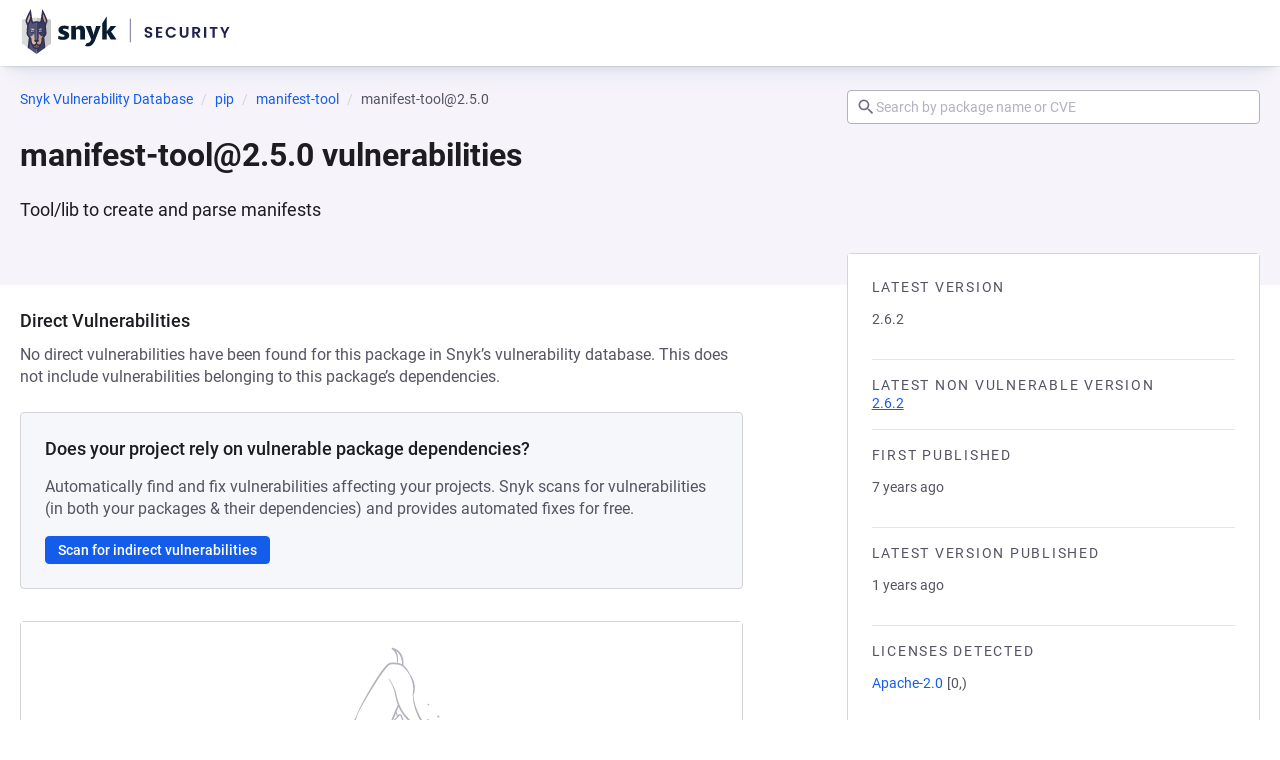

--- FILE ---
content_type: text/css; charset=utf-8
request_url: https://security.snyk.io/_nuxt/default.CxvBPkkW.css
body_size: 3210
content:
.site-footer[data-v-55b77ea5]{background-color:#120c68;color:#fff;min-height:140px;padding-bottom:140px;padding-top:32px;position:relative}.site-footer .site-footer__container[data-v-55b77ea5]{margin-bottom:32px}.site-footer .site-footer-bottom[data-v-55b77ea5]{align-items:center;display:flex;margin-top:48px}.site-footer .site-footer-bottom .subhead[data-v-55b77ea5]{color:#fff;font-size:13px;margin-left:32px}ul[data-v-55b77ea5]{list-style:none;padding:0}.nav__list li[data-v-55b77ea5]{margin:8px 0}.nav__list a[data-v-55b77ea5]{text-decoration:none}.nav__social[data-v-55b77ea5]{grid-column-end:5;grid-column-start:1;justify-self:center;text-align:center}.nav__social .nav__group__heading[data-v-55b77ea5]{color:#fff}.nav__social ul[data-v-55b77ea5]{margin-bottom:24px}.nav__social ul li[data-v-55b77ea5]{margin:8px 0}.nav__social .list-social[data-v-55b77ea5]{display:flex;justify-content:center}.nav__social .list-social .list-social__link[data-v-55b77ea5]{color:#fff;fill:#fff;margin-right:12px;opacity:.5}.nav__social .list-social .list-social__link[data-v-55b77ea5]:hover{opacity:1}.nav__social .list-social .list-social__link .npm-icon[data-v-55b77ea5]{height:24px;margin-top:3px}.nav__groups[data-v-55b77ea5]{display:grid;grid-template-columns:auto;grid-template-rows:repeat(3,auto);grid-row-gap:16px}.nav__group[data-v-55b77ea5]{grid-column-end:5;grid-column-start:1}.nav__group .nav__group__heading[data-v-55b77ea5]{color:#fff}.nav__list[data-v-55b77ea5]{margin:0 32px 0 0}.nav__list .nav__list__item__link[data-v-55b77ea5],.nav__list .nav__list__item__link[data-v-55b77ea5]:hover{color:#fff;font-size:13px}.footer-banner[data-v-55b77ea5]{display:inline-block;max-width:100%;width:210px}.waves-wrapper[data-v-55b77ea5]{background-image:url("data:image/svg+xml;charset=utf-8,%3Csvg xmlns='http://www.w3.org/2000/svg' width='1440' height='190' fill='none' preserveAspectRatio='none' viewBox='0 0 1440 190'%3E%3Cpath fill='%23D3D3D9' d='M1567 65.32v96.25C631.442 271.941 640.292 135.793-15.804 209.188V62.6C497.616-4.751 679.339 280.039 1567 65.32' opacity='.18' style='mix-blend-mode:multiply'/%3E%3Cpath fill='url(%23a)' d='M-30 19.633c843.586 406.597 956.261-117.817 1541.43-2.7v323.899C857.222 16.933 813.771 594.277-29.907 187.704z'/%3E%3Cpath fill='url(%23b)' d='M1511.43 101.873v238.959C844.548 17.463 813.771 594.277-29.907 187.705V74.01C843.715 447.585 926.26-13.22 1511.43 101.873' opacity='.28' style='mix-blend-mode:multiply'/%3E%3Cpath fill='url(%23c)' d='M1511.43 16.933v33.745C926.354-64.44 813.771 459.974-29.907 53.377V19.633c843.493 406.596 956.168-117.817 1541.337-2.7' opacity='.14' style='mix-blend-mode:multiply'/%3E%3Cdefs%3E%3ClinearGradient id='a' x1='1945.13' x2='3.115' y1='147.285' y2='147.285' gradientUnits='userSpaceOnUse'%3E%3Cstop stop-color='%23E555AC'/%3E%3Cstop offset='1' stop-color='%239043C6'/%3E%3C/linearGradient%3E%3ClinearGradient id='b' x1='1945.1' x2='3.205' y1='189.313' y2='189.312' gradientUnits='userSpaceOnUse'%3E%3Cstop stop-color='%23E555AC'/%3E%3Cstop offset='1' stop-color='%239043C6'/%3E%3C/linearGradient%3E%3ClinearGradient id='c' x1='1945.1' x2='3.205' y1='90.977' y2='90.976' gradientUnits='userSpaceOnUse'%3E%3Cstop stop-color='%23E555AC'/%3E%3Cstop offset='1' stop-color='%239043C6'/%3E%3C/linearGradient%3E%3C/defs%3E%3C/svg%3E");background-repeat:no-repeat;background-size:100% 100%;bottom:0;height:140px;left:0;overflow:hidden;pointer-events:none;position:absolute;right:0;width:100%;z-index:0}@media only screen and (min-width:420px){.nav__groups[data-v-55b77ea5]{grid-template-columns:repeat(4,1fr);grid-template-rows:auto auto}.nav__group[data-v-55b77ea5]{grid-column-end:unset;grid-column-start:unset}}@media only screen and (min-width:720px){.waves-wrapper[data-v-55b77ea5]{height:195px}.site-footer[data-v-55b77ea5]{padding-bottom:195px}.nav__groups[data-v-55b77ea5]{display:grid;grid-template-columns:repeat(5,1fr);grid-template-rows:auto;grid-row-gap:0}.nav__social[data-v-55b77ea5]{grid-column-end:unset;grid-column-start:unset;justify-self:unset;text-align:left}.nav__social .list-social[data-v-55b77ea5]{justify-content:start}}.site-footer-new[data-v-e6562c32]{background-color:#0d0a2e;color:#fff;overflow-x:hidden;overflow-y:hidden;position:relative}.site-footer-new .site-footer-new__container[data-v-e6562c32]{padding-bottom:48px;padding-top:240px;position:relative;z-index:2}.site-footer-new .site-footer-new-bottom[data-v-e6562c32]{align-items:center;display:flex;gap:32px;margin-top:48px;padding-top:32px}.site-footer-new .site-footer-new-bottom .copyright[data-v-e6562c32]{color:#acabb2;font-family:Roboto,sans-serif;font-size:14px;margin:0}.footer-hero[data-v-e6562c32]{bottom:0;left:0;overflow:visible;pointer-events:none;position:absolute;right:0;top:0}.hero-lines[data-v-e6562c32]{background-image:url("data:image/svg+xml;charset=utf-8,%3Csvg xmlns='http://www.w3.org/2000/svg' fill='none' viewBox='0 0 1544 319'%3E%3Cpath fill='url(%23a)' fill-rule='evenodd' d='M808.735 296.253a19.65 19.65 0 0 1-13.894 5.755h-119.18c-5.211 0-10.21-2.07-13.894-5.755l-86.415-86.413a36.16 36.16 0 0 0-25.573-10.594h-434.51v16.517h434.51c5.212 0 10.209 2.07 13.895 5.755l86.413 86.414a36.17 36.17 0 0 0 25.574 10.593h119.18a36.17 36.17 0 0 0 25.573-10.593l86.415-86.414a19.65 19.65 0 0 1 13.893-5.755h622.328v-16.517H920.722c-9.591 0-18.79 3.81-25.573 10.593zm-25.955-18.367c5.211 0 10.21-2.069 13.894-5.755l86.415-86.413a36.16 36.16 0 0 1 25.573-10.594h635.108v16.517H908.662a19.66 19.66 0 0 0-13.895 5.755l-86.413 86.415a36.17 36.17 0 0 1-25.574 10.592h-95.059a36.17 36.17 0 0 1-25.573-10.592l-86.414-86.415a19.65 19.65 0 0 0-13.895-5.755H138.323v-16.517h423.516a36.16 36.16 0 0 1 25.574 10.594l86.414 86.413a19.65 19.65 0 0 0 13.894 5.755zm1.836-29.876a19.65 19.65 0 0 1-13.894 5.755h-70.938a19.65 19.65 0 0 1-13.895-5.755l-86.414-86.414a36 36 0 0 0-2.569-2.334 36 36 0 0 0 2.569-2.335l86.414-86.413a19.65 19.65 0 0 1 13.895-5.755h70.938a19.65 19.65 0 0 1 13.894 5.755l86.414 86.413a36 36 0 0 0 2.569 2.334 36 36 0 0 0-2.569 2.335zm111.863-80.49a19.65 19.65 0 0 0-13.77 5.755l-86.414 86.414a36.16 36.16 0 0 1-25.573 10.593h-70.938a36.16 36.16 0 0 1-25.574-10.593l-86.414-86.414a19.65 19.65 0 0 0-13.77-5.754h-252.71v-.001H0v-16.517h573.901l.125.001a19.66 19.66 0 0 0 13.77-5.755l86.414-86.414a36.17 36.17 0 0 1 25.574-10.593h70.938c9.592 0 18.79 3.81 25.573 10.593l86.414 86.414a19.65 19.65 0 0 0 13.77 5.754h647.291v16.517l-408.52.001H896.604zM796.677 46.393a19.65 19.65 0 0 0-13.894-5.755h-95.059c-5.211 0-10.21 2.07-13.894 5.755l-86.415 86.414a36.17 36.17 0 0 1-25.573 10.593h-458.1v-16.517h458.1c5.212 0 10.209-2.07 13.895-5.755l86.413-86.414a36.17 36.17 0 0 1 25.574-10.593h95.059a36.17 36.17 0 0 1 25.574 10.593l86.413 86.414a19.65 19.65 0 0 0 13.895 5.755h224.825c5.15 0 10.09-2.018 13.77-5.622l84.48-82.875a36.17 36.17 0 0 1 25.32-10.349h286.87v16.517h-286.87c-5.14 0-10.09 2.019-13.75 5.623l-84.49 82.875a36.16 36.16 0 0 1-25.33 10.348H908.665a36.17 36.17 0 0 1-25.574-10.593zm-1.837-29.876c5.212 0 10.209 2.07 13.894 5.755l86.414 86.414a36.17 36.17 0 0 0 25.573 10.593h202.959c9.6 0 18.79-3.811 25.58-10.593l82.43-82.436a19.67 19.67 0 0 1 13.9-5.756h297.88V3.978h-297.88c-9.6 0-18.79 3.81-25.58 10.592l-82.43 82.437a19.67 19.67 0 0 1-13.9 5.755H920.721a19.65 19.65 0 0 1-13.893-5.755l-86.415-86.414A36.16 36.16 0 0 0 794.84 0H675.66c-9.592 0-18.79 3.81-25.573 10.593l-86.414 86.414a19.65 19.65 0 0 1-13.894 5.755H121.033v16.517h428.746a36.17 36.17 0 0 0 25.573-10.593l86.414-86.414a19.65 19.65 0 0 1 13.894-5.755z' clip-rule='evenodd'/%3E%3Cdefs%3E%3ClinearGradient id='a' x1='1540' x2='116' y1='260' y2='260' gradientUnits='userSpaceOnUse'%3E%3Cstop stop-color='%23fff' stop-opacity='0'/%3E%3Cstop offset='.5' stop-color='%23fff' stop-opacity='.05'/%3E%3Cstop offset='1' stop-color='%23fff' stop-opacity='0'/%3E%3C/linearGradient%3E%3C/defs%3E%3C/svg%3E");background-repeat:no-repeat;background-size:var(--pattern-size,100% auto);height:482px;min-width:var(--pattern-min-width,1544px);position:absolute;z-index:2}.hero-lines--top[data-v-e6562c32]{--pattern-top-offset:-10%;--pattern-top-left:53%;--pattern-top-translate-x:-50%;--pattern-top-height:398px;background-position:top;height:var(--pattern-top-height);left:var(--pattern-top-left);top:var(--pattern-top-offset);transform:translate(var(--pattern-top-translate-x));width:100%}.hero-lines--bottom-left[data-v-e6562c32]{--pattern-bottom-offset:-150px;--pattern-bottom-left:-34%;--pattern-bottom-opacity:.8;--pattern-bottom-width:120%;background-position:0 100%;bottom:var(--pattern-bottom-offset);left:var(--pattern-bottom-left);opacity:var(--pattern-bottom-opacity);width:var(--pattern-bottom-width)}.gradient-overlay[data-v-e6562c32]{background:radial-gradient(50% 40% at 50% -5%,#e555acb3 0,#e555ac00),linear-gradient(90deg,#00004d,#041080);bottom:0;left:0;position:absolute;right:0;top:0;z-index:1}ul[data-v-e6562c32]{list-style:none;margin:0;padding:0}.nav__list li[data-v-e6562c32]{line-height:28px;margin:0}.nav__list[data-v-e6562c32] a,.nav__list a[data-v-e6562c32]{color:#fff!important;text-decoration:none}.nav__list[data-v-e6562c32] a:active,.nav__list[data-v-e6562c32] a:hover,.nav__list[data-v-e6562c32] a:visited,.nav__list a[data-v-e6562c32]:active,.nav__list a[data-v-e6562c32]:hover,.nav__list a[data-v-e6562c32]:visited{color:#fff!important}.nav__social[data-v-e6562c32]{grid-column:1/-1;text-align:center}@media only screen and (min-width:720px){.nav__social[data-v-e6562c32]{grid-column:auto;text-align:left}}.nav__social .nav__group__heading[data-v-e6562c32]{color:#ffffff80}.nav__social .list-social[data-v-e6562c32]{display:flex;gap:12px;justify-content:center;margin-bottom:24px}@media only screen and (min-width:720px){.nav__social .list-social[data-v-e6562c32]{justify-content:flex-start}}.nav__social .list-social .list-social__link[data-v-e6562c32]{color:#fff;fill:#fff;opacity:.3;transition:opacity .2s ease}.nav__social .list-social .list-social__link[data-v-e6562c32]:hover{opacity:1}.nav__groups[data-v-e6562c32]{display:grid;gap:32px;grid-template-columns:1fr}@media only screen and (min-width:420px){.nav__groups[data-v-e6562c32]{grid-template-columns:repeat(2,1fr)}}@media only screen and (min-width:720px){.nav__groups[data-v-e6562c32]{grid-template-columns:repeat(5,1fr)}}.nav__group__heading[data-v-e6562c32]{color:#ffffff80;display:block;font-family:Poppins,sans-serif;font-size:13px;font-weight:700;letter-spacing:1.56px;margin-bottom:16px;text-transform:uppercase}.nav__list[data-v-e6562c32]{margin:0}.nav__list__item__link[data-v-e6562c32]{color:#fff!important;font-family:Roboto,sans-serif;font-size:13px;font-weight:400;transition:opacity .2s ease}.nav__list__item__link[data-v-e6562c32]:active,.nav__list__item__link[data-v-e6562c32]:hover,.nav__list__item__link[data-v-e6562c32]:visited{color:#fff!important;opacity:.8}.site-header[data-v-b150e6e6]{-webkit-backdrop-filter:blur(1rem);backdrop-filter:blur(1rem);background-color:#ffffff80;box-shadow:0 0 0 1px #0e3f7e0a,0 1px 1px -.5px #2a33450a,0 3px 3px -1.5px #2a33460a,0 6px 6px -3px #2a33460a,0 12px 12px -6px #0e3f7e0a,0 24px 24px -12px #0e3f7e0a;padding:0 0 2px;position:sticky;top:0;z-index:12}.site-header .site-header__container[data-v-b150e6e6]{align-items:center;display:flex;height:4rem}.site-header .header-grid[data-v-b150e6e6]{align-items:center;display:grid;grid-template-columns:repeat(12,[col-start] 1fr);width:100%}.site-header .header-left[data-v-b150e6e6]{align-items:center;display:flex;grid-column:col-start/span 7}.site-header .header-right[data-v-b150e6e6]{align-items:center;display:flex;grid-column:col-start 9/span 4;justify-content:flex-start}.site-header .search-container[data-v-b150e6e6]{max-width:378px;width:378px}.site-header .search-container .search-input[data-v-b150e6e6]{height:48px;width:100%}@media screen and (min-width:721px){.site-header .search-container .search-input[data-v-b150e6e6]{margin-top:14px}}@media screen and (max-width:720px){.site-header .site-header__container[data-v-b150e6e6]{height:auto;padding:12px 0}.site-header .header-grid[data-v-b150e6e6]{gap:12px;grid-template-rows:auto auto}.site-header .header-left[data-v-b150e6e6]{grid-row:1}.site-header .header-left[data-v-b150e6e6],.site-header .header-right[data-v-b150e6e6]{grid-column:col-start/span 12;justify-content:flex-start;padding-left:12px}.site-header .header-right[data-v-b150e6e6]{grid-row:2;padding-right:12px}.site-header .search-container[data-v-b150e6e6]{max-width:100%;width:100%}.site-header .search-container .search-input[data-v-b150e6e6]{height:34px;width:100%}}.custom-alert[data-v-b150e6e6]{background-color:#ffeef2;border:1px solid #fac0cb;border-radius:4px;color:#8f0018;font-size:14px;line-height:1.4;margin:0;padding:12px 16px}.custom-alert p[data-v-b150e6e6]{font-weight:400;margin:0}.banner[data-v-b150e6e6]{align-items:center;display:flex;justify-content:center;text-align:center}.banner a[data-v-b150e6e6]{color:inherit;font-weight:500;text-decoration:underline}.banner a[data-v-b150e6e6]:hover{text-decoration:none}


--- FILE ---
content_type: text/css; charset=utf-8
request_url: https://security.snyk.io/_nuxt/PackageVersionPage.V5FDBKjo.css
body_size: 89
content:
.right[data-v-beea39c3]{top:-32px}.grid-wrapper[data-v-beea39c3]{display:grid;grid-template-columns:repeat(12,[col-start] 1fr);position:relative}.grid-wrapper .vulns-error[data-v-beea39c3]{margin:24px 0}.grid-wrapper .left[data-v-beea39c3]{grid-column:col-start/span 7;grid-row:1;min-width:0}.grid-wrapper .left .back-link[data-v-beea39c3]{margin-bottom:32px}.grid-wrapper .right[data-v-beea39c3]{grid-column:col-start 9/span 4;grid-row:1;position:relative}.grid-wrapper .right .back-link[data-v-beea39c3]{display:none}@media screen and (max-width:720px){.grid-wrapper .left[data-v-beea39c3]{grid-column:col-start/span 12;grid-row:1;margin-right:unset}.grid-wrapper .left .back-link[data-v-beea39c3]{display:none}.grid-wrapper .right[data-v-beea39c3]{grid-column:col-start/span 12;grid-row:2;margin-bottom:32px;position:relative;top:unset}.grid-wrapper .right .back-link[data-v-beea39c3]{display:block}}


--- FILE ---
content_type: text/css; charset=utf-8
request_url: https://security.snyk.io/_nuxt/BaseBlock.wLOFHwO-.css
body_size: 67
content:
.block[data-v-f869eef6]{background-color:var(--pcl-color-ui-bg);border:1px solid var(--pcl-color-ui-border);border-radius:var(--pcl-size-medium-radius);font-family:var(--pcl-typography-product-body-font-family);font-size:var(--pcl-typography-product-body-font-size);font-weight:var(--pcl-typography-product-body-font-weight);letter-spacing:var(--pcl-typography-product-body-letter-spacing);line-height:var(--pcl-typography-product-body-line-height)}.block--instruction[data-v-f869eef6]{background-color:var(--pcl-color-brand-snow);border-color:var(--pcl-color-ui-border)}.block--danger[data-v-f869eef6]{background-color:var(--pcl-color-danger-bg);border-color:var(--pcl-color-danger-bg-alt)}.block--success[data-v-f869eef6]{background-color:var(--pcl-color-success-bg);border:1px solid var(--pcl-color-success-bg-alt)}.block--warn[data-v-f869eef6]{background-color:var(--pcl-color-warn-bg);border:1px solid var(--pcl-color-warn-bg-alt)}.block--info[data-v-f869eef6]{background-color:var(--pcl-color-info-bg);border:1px solid var(--pcl-color-info-bg-alt)}


--- FILE ---
content_type: text/css; charset=utf-8
request_url: https://security.snyk.io/_nuxt/DetailsBox.BpIT4GoJ.css
body_size: -129
content:
.details-box__body[data-v-b656fac2]{font-size:.875rem;padding:24px}


--- FILE ---
content_type: text/css; charset=utf-8
request_url: https://security.snyk.io/_nuxt/resolve-package-manager.sKeWhUUK.css
body_size: -43
content:
.package-heading[data-v-27511a34]{background-color:#f6f4fa}.package-heading .title[data-v-27511a34]{padding-top:12px;word-break:break-all}.package-heading[data-v-27511a34] h2.description{font-size:1.125rem;margin-top:24px;padding-bottom:64px}


--- FILE ---
content_type: text/css; charset=utf-8
request_url: https://security.snyk.io/_nuxt/Breadcrumbs.BKkgVzvb.css
body_size: 439
content:
.breadcrumbs__list[data-v-bdd3ce05]{display:flex;margin:0;padding:0}.breadcrumbs__item[data-v-bdd3ce05]{display:flex;list-style-type:none;margin:0}.breadcrumbs__item[data-v-bdd3ce05]:after{color:var(--pcl-color-neutral-30);content:"/";margin:0 var(--pcl-space-xs) 0 var(--pcl-space-xs)}.breadcrumbs__item[data-v-bdd3ce05]:last-child:after{display:none}.breadcrumbs__url[data-v-bdd3ce05]{align-items:center;display:flex}.breadcrumbs__url.anchor[data-v-bdd3ce05]{text-decoration:none}.breadcrumbs--medium[data-v-bdd3ce05]{font-family:var(--pcl-typography-product-body-font-family);font-size:var(--pcl-typography-product-body-font-size);font-weight:var(--pcl-typography-product-body-font-weight);letter-spacing:var(--pcl-typography-product-body-letter-spacing);line-height:var(--pcl-typography-product-body-line-height)}.breadcrumbs--medium .breadcrumbs__icon[data-v-bdd3ce05]{margin-right:var(--pcl-space-xxs)}.breadcrumbs--xlarge[data-v-bdd3ce05]{font-family:var(--pcl-typography-product-body-lead-font-family);font-size:var(--pcl-typography-product-body-lead-font-size);font-weight:var(--pcl-typography-product-body-lead-font-weight);letter-spacing:var(--pcl-typography-product-body-lead-letter-spacing);line-height:var(--pcl-typography-product-body-lead-line-height)}.breadcrumbs--xlarge .breadcrumbs__icon[data-v-bdd3ce05]{height:var(--pcl-size-24);margin-right:var(--pcl-space-xs);width:var(--pcl-size-24)}.breadcrumbs-with-search[data-v-7b2e945d]{background-color:token("color.ui.canvas");display:grid;grid-template-columns:repeat(12,[col-start] 1fr);padding-top:24px;position:relative;word-break:break-all}.breadcrumbs-with-search[data-v-7b2e945d] .breadcrumbs--medium{font-size:var(--pcl-size-small-font-size)}.breadcrumbs-with-search[data-v-7b2e945d] .breadcrumbs__list{flex-wrap:wrap}.breadcrumbs-with-search[data-v-7b2e945d] .breadcrumbs__item{flex-shrink:0}.breadcrumbs-with-search .left[data-v-7b2e945d]{grid-column:col-start/span 8;grid-row:1;margin-right:78px;max-width:800px}.breadcrumbs-with-search .right[data-v-7b2e945d]{grid-column:col-start 9/span 4;grid-row:1;position:relative}@media screen and (max-width:720px){.breadcrumbs-with-search[data-v-7b2e945d]{padding:0}.breadcrumbs-with-search .left[data-v-7b2e945d]{grid-column:col-start/span 12;grid-row:2;margin-right:unset;padding:16px 20px}.breadcrumbs-with-search .right[data-v-7b2e945d]{grid-column:col-start/span 12;grid-row:1;padding:16px 20px}}


--- FILE ---
content_type: text/css; charset=utf-8
request_url: https://security.snyk.io/_nuxt/PackageVersionsPageBackLink.XJo8Md3H.css
body_size: -151
content:
.back-link[data-v-617fc3c9]{padding-top:32px}


--- FILE ---
content_type: text/javascript; charset=utf-8
request_url: https://security.snyk.io/_nuxt/3ECScD7X.js
body_size: 6670
content:
import{d as I,_ as C,c as h,o,b as g,n as w,a1 as P,v as k,h as $,g as b,w as c,a as p,e as V,t as D,j as Y,S as ee,f as S,F as Z,r as G,a8 as R,B as O,af as te,ag as ae,ah as ne,T as se,u as re,m as ie}from"./PriPzpEt.js";import{D as le}from"./C6gmzjp9.js";import{B as oe}from"./DbqzrQtj.js";import{B as J,a as U}from"./ClJUX-QD.js";import{U as ue,D as q}from"./C6ah4Vp-.js";import{f as z,d as ce}from"./hXAOgJs3.js";import{B as j}from"./CqpqMacY.js";import{B as F}from"./DAVsYgbp.js";import{B as Q}from"./CVef4nxC.js";import{a as de}from"./DwTrvUbG.js";import{i as pe,m as ge}from"./C3W-W8SZ.js";import{E,r as ve}from"./CWVtlCAP.js";import{B as fe}from"./BOxsFDIh.js";import{g as me}from"./DPamYIYN.js";(function(){try{var e=typeof window<"u"?window:typeof global<"u"?global:typeof self<"u"?self:{},t=new e.Error().stack;t&&(e._sentryDebugIds=e._sentryDebugIds||{},e._sentryDebugIds[t]="023565a7-ef55-473e-9550-45a8d92354fa",e._sentryDebugIdIdentifier="sentry-dbid-023565a7-ef55-473e-9550-45a8d92354fa")}catch{}})();const ke=I({name:"HelpCircle",props:{size:{type:Number,default:void 0}},computed:{computedClasses(){return{"icon--inherit":!this.size}},hidden(){if(this.$attrs["aria-hidden"]!==void 0)return this.$attrs["aria-hidden"];if(!(this.$attrs["aria-label"]||this.$attrs["aria-labelledby"]||this.$attrs.title||this.$attrs.role))return!0}}}),ye=["width","height","aria-hidden"];function be(e,t,a,n,u,s){return o(),h("svg",{class:w(["icon icon--help-circle",e.computedClasses]),width:e.size,height:e.size,viewBox:"0 0 24 24","aria-hidden":e.hidden},t[0]||(t[0]=[g("path",{d:"M15.07,11.25L14.17,12.17C13.45,12.89 13,13.5 13,15H11V14.5C11,13.39 11.45,12.39 12.17,11.67L13.41,10.41C13.78,10.05 14,9.55 14,9C14,7.89 13.1,7 12,7A2,2 0 0,0 10,9H8A4,4 0 0,1 12,5A4,4 0 0,1 16,9C16,9.88 15.64,10.67 15.07,11.25M13,19H11V17H13M12,2A10,10 0 0,0 2,12A10,10 0 0,0 12,22A10,10 0 0,0 22,12C22,6.47 17.5,2 12,2Z"},null,-1)]),10,ye)}const he=C(ke,[["render",be],["__scopeId","data-v-b31c98af"]]);function $e(e=""){return e.replace(/-dynamic$/,"")==="pypi"||e==="python"}function Ve(e,t=(e==null?void 0:e.source)??""){var s,v;if(!(e!=null&&e.registry))return null;const a=e.registry;if(t==="golang")return a;const n=a.package;if(!n)return null;if($e(t))return n;const u=(s=n["dist-tags"])==null?void 0:s.latest;return u?((v=n.versions)==null?void 0:v[u])??null:{version:"n/a"}}const De="https://snyk.io/vuln/snyk:lic",_e=e=>{const t=e.match(/[^\s+]+/);return t?`${De}:${t[0]}`:null},Be=e=>{const t=_e(e);return t?`<a href="${t}" target="_blank" rel="nofollow">${e}</a>`:e},Me=e=>{const t=/\s*(OR|AND|\(|\))\s*/g,a=[...e.matchAll(t)];let n=0;const u=[];for(const s of a)u.push({startIndex:n,endIndex:s.index??-1}),n=(s.index??0)+s[0].length;return u.push({startIndex:n,endIndex:e.length}),u.filter(s=>s.endIndex>s.startIndex)},Ie=e=>(t,{startIndex:a,endIndex:n})=>{const u=t.substring(a,n),s=e(u);return t.substr(0,a)+s+t.substr(n)},Ce=(e,t=Be)=>Me(e).reverse().reduce(Ie(t),e),N=({commas:e})=>({noBounds(){return"*"},minBoundOnly({inclusive:t,version:a}){return`>${t?"=":""}${a}`},maxBoundOnly({inclusive:t,version:a}){return`<${t?"=":""}${a}`},singleVersion(t){return`=${t}`},minAndMaxBound(t,a){return`${this.minBoundOnly(t)}${e?",":""} ${this.maxBoundOnly(a)}`}}),K=({inclusive:e,version:t})=>`${e?"[":"("}${t}`,W=({inclusive:e,version:t})=>`${t}${e?"]":")"}`,Le={noBounds(){return"(,)"},minBoundOnly(e){return`${K(e)},)`},maxBoundOnly(e){return`[,${W(e)}`},singleVersion(e){return`[${e}]`},minAndMaxBound(e,t){return`${K(e)},${W(t)}`}},we=e=>{if(P(e))return N({commas:!1});switch(e.name){case"npm":case"golang":case"hex":return N({commas:!1});case"rubygems":case"cocoapods":case"composer":return N({commas:!0});default:return Le}},X=(e,t)=>{const{min:a,max:n}=e,u=we(t);return a!==null&&n!==null?a.version===n.version&&a.inclusive&&n.inclusive?u.singleVersion(a.version):u.minAndMaxBound(a,n):a!==null?u.minBoundOnly(a):n!==null?u.maxBoundOnly(n):u.noBounds()},Pe=["data-snyk-test"],Se=I({__name:"DetailsBoxItem",props:{label:{type:String,required:!0},tooltip:{type:String,required:!1},wrapper:{type:String,required:!1,default:"p"}},setup(e){const t=e,a=k(()=>({"dev-margin-top":t.wrapper==="div"}));return(n,u)=>(o(),h("li",{"data-snyk-test":`DetailsBoxItem: ${e.label}`,class:"data-list-item"},[e.tooltip?(o(),$(J,{key:0,class:w("item-tooltip"),id:"tooltip"},{description:c(()=>[p(ue,{markdown:e.tooltip},null,8,["markdown"])]),_:1})):b("",!0),e.label.length?(o(),$(oe,{key:1,"data-snyk-test":"DetailsBoxItem: item label"},{default:c(()=>[V(D(e.label),1)]),_:1})):b("",!0),(o(),$(Y(e.wrapper),{class:w(a.value),"data-snyk-test":"DetailsBoxItem: item value"},{default:c(()=>[ee(n.$slots,"default",{},void 0,!0)]),_:3},8,["class"]))],8,Pe))}}),L=C(Se,[["__scopeId","data-v-c351099f"]]),Ae={class:"container"},xe={class:"license"},Te=["innerHTML"],Oe={class:"versions","data-snyk-test":"license item list: covered versions"},Ne=I({__name:"LicenseItemList",props:{license:{type:Object},packageManager:{type:Object,required:!0}},setup(e){const t=e,a=k(()=>t.license&&t.license.coveredVersions.map(u=>X(u,t.packageManager)).join("; ")),n=k(()=>t.license&&q.sanitize(Ce(t.license.spdxLicenseExpression),{ALLOWED_ATTR:["href","target","rel"]}));return(u,s)=>(o(),h("li",Ae,[g("div",xe,[g("span",{innerHTML:n.value,"data-snyk-test":"license item list: spdx license expression"},null,8,Te)]),g("span",Oe,D(a.value),1)]))}}),Re=C(Ne,[["__scopeId","data-v-7a816a47"]]),qe="https://snyk.io/advisor",je=e=>{if(P(e))return null;switch(e.name){case"npm":return"npm-package";case"pip":return"python";case"golang":return"golang";default:return null}},He=(e,t)=>{const a=je(e);return a?`${qe}/${a}/${t}`:null},Ue=(e,t)=>{if(!P(e)&&e.name=="maven"){const[a,n]=t.split(":");return{name:"Maven Central Repository",href:`https://central.sonatype.com/artifact/${a}/${n}/`}}return null},ze={key:0,"data-snyk-test":"package page: details"},Fe=I({__name:"PackageDetails",props:{packageName:{type:String,required:!0},packageManager:{type:Object,required:!0},packageData:{type:Object,required:!0},page:{type:String,required:!0}},setup(e){const t=e,a=i=>i.lastIndexOf("/")>0?i.split("/")[i.split("/").length-1]:i,n=k(()=>He(t.packageManager,t.packageName)),u=k(()=>Ue(t.packageManager,t.packageName)),s=k(()=>{const{firstPublishedDate:i,latestNonVulnerableVersion:l,latestReleaseVersion:r,licenses:y}=t.packageData;return i||l||(r==null?void 0:r.publishDate)||(r==null?void 0:r.version)||(r==null?void 0:r.deprecated)||(y==null?void 0:y.length)||u.value||n.value}),v=k(()=>t.packageData.firstPublishedDate?z(t.packageData.firstPublishedDate):null),A=k(()=>t.packageData.latestReleaseVersion&&t.packageData.latestReleaseVersion.publishDate?z(t.packageData.latestReleaseVersion.publishDate):null),x=k(()=>{var i;return(i=t.packageData.latestReleaseVersion)==null?void 0:i.version}),T=k(()=>{var i;return(i=t.packageData.latestReleaseVersion)==null?void 0:i.publishDate}),f=k(()=>{var i;return(i=t.packageData.latestReleaseVersion)==null?void 0:i.deprecated}),d=k(()=>{const i=P(t.packageManager)?`linux/${encodeURIComponent(t.packageManager.distribution)}`:t.packageManager.name,l=t.packageData.latestNonVulnerableVersion;return l?`/package/${i}/${encodeURIComponent(t.packageName)}/${encodeURIComponent(l)}`:null}),_=k(()=>{var l;return{"single-license":((l=t.packageData.licenses)==null?void 0:l.length)===1}}),m=i=>{R.advisorLinkIsClicked({page:t.page,origin:i,packageName:t.packageName,packageManager:t.packageManager.name})},B=i=>{R.packageManagerLinkIsClicked({page:t.page,origin:i,packageName:t.packageName,packageManager:t.packageManager.name})};return(i,l)=>s.value?(o(),h("div",ze,[p(le,null,{default:c(()=>{var r,y;return[x.value?(o(),$(L,{key:0,label:"latest version"},{default:c(()=>[V(D(e.packageData.latestReleaseVersion.version),1)]),_:1})):b("",!0),e.packageData.latestNonVulnerableVersion?(o(),$(L,{key:1,label:"latest non vulnerable version",wrapper:"div"},{default:c(()=>[p(S,{href:d.value},{default:c(()=>[V(D(e.packageData.latestNonVulnerableVersion),1)]),_:1},8,["href"])]),_:1})):b("",!0),e.packageData.firstPublishedDate?(o(),$(L,{key:2,label:"first published"},{default:c(()=>[V(D(v.value),1)]),_:1})):b("",!0),T.value?(o(),$(L,{key:3,label:"latest version published"},{default:c(()=>[V(D(A.value),1)]),_:1})):b("",!0),f.value===!0?(o(),$(L,{key:4,label:"deprecated"},{default:c(()=>l[2]||(l[2]=[V(" Package is deprecated ")])),_:1})):b("",!0),(y=(r=e.packageData)==null?void 0:r.licenses)!=null&&y.length?(o(),$(L,{key:5,label:"licenses detected",wrapper:"div"},{default:c(()=>[g("ul",{class:w(_.value),"data-snyk-test":"package page: licenses"},[(o(!0),h(Z,null,G(e.packageData.licenses,M=>(o(),$(Re,{key:M.id,license:M,"package-manager":e.packageManager},null,8,["license","package-manager"]))),128))],2)]),_:1})):b("",!0),u.value?(o(),$(L,{key:6,label:"package registry",wrapper:"div"},{default:c(()=>[p(S,{href:u.value.href,target:"_blank",rel:"nofollow","data-snyk-test":"PackageDetails: Link to package registry",onClick:l[0]||(l[0]=M=>B("Link to package registry"))},{default:c(()=>[V(" View on "+D(u.value.name),1)]),_:1},8,["href"])]),_:1})):b("",!0),n.value?(o(),$(L,{key:7,label:"",wrapper:"div"},{default:c(()=>[p(S,{href:n.value,blank:"","data-snyk-test":"PackageDetails: Link to advisor",onClick:l[1]||(l[1]=M=>m("Link to advisor health check"))},{default:c(()=>[l[3]||(l[3]=V(" View ")),g("strong",null,D(a(e.packageName)),1),l[4]||(l[4]=V(" package health on Snyk Advisor "))]),_:1},8,["href"])]),_:1})):b("",!0)]}),_:1})])):b("",!0)}}),At=C(Fe,[["__scopeId","data-v-364ed92f"]]),Ee={class:"direct-vulnerability-section"},Ke={key:0,"data-snyk-test":"PackageDirectVulnerability: found"},We={key:1,"data-snyk-test":"PackageDirectVulnerability: none"},Ze=I({__name:"PackageDirectVulnerability",props:{packageName:{type:String,required:!0},vulnerabilities:{type:Array,required:!0},packageManager:{type:Object,required:!0},page:{type:String,required:!0}},setup(e){const t=e,a=k(()=>"https://app.snyk.io/login?cta=sign-up&loc=body-fix"),n=u=>{const s=P(t.packageManager)?{ecosystem:t.packageManager.ecosystem,distribution:t.packageManager.distribution}:{packageManager:t.packageManager.name};R.signUpCtaIsClicked({page:t.page,origin:u,packageName:t.packageName,...s})};return(u,s)=>(o(),h("div",Ee,[p(O,{level:2,class:"direct-vulnerability-title"},{default:c(()=>s[2]||(s[2]=[V("Direct Vulnerabilities")])),_:1}),e.vulnerabilities&&e.vulnerabilities.length>0?(o(),h("div",Ke,[p(U,{class:"direct-vulnerability-description"},{default:c(()=>[g("p",null," Known vulnerabilities in the "+D(e.packageName)+" package. This does not include vulnerabilities belonging to this package’s dependencies. ",1)]),_:1}),p(j,{variant:"instruction",class:"instructions"},{default:c(()=>[p(O,{level:2},{default:c(()=>s[3]||(s[3]=[V(" Fix vulnerabilities automatically")])),_:1}),s[5]||(s[5]=g("p",{class:"markdown-description"}," Snyk's AI Trust Platform automatically finds the best upgrade path and integrates with your development workflows. Secure your code at zero cost. ",-1)),p(F,{onClick:s[0]||(s[0]=v=>n("fix for free")),variant:"primary",href:a.value,wrapper:"a",blank:"1","data-snyk-test":"PackageDirectVulnerability: main CTA"},{default:c(()=>s[4]||(s[4]=[V(" Fix for free ")])),_:1},8,["href"])]),_:1})])):(o(),h("div",We,[p(U,{class:"direct-vulnerability-description"},{default:c(()=>s[6]||(s[6]=[g("p",null," No direct vulnerabilities have been found for this package in Snyk’s vulnerability database. This does not include vulnerabilities belonging to this package’s dependencies. ",-1)])),_:1}),p(j,{variant:"instruction",class:"instructions"},{default:c(()=>[p(O,{level:2},{default:c(()=>s[7]||(s[7]=[V("Does your project rely on vulnerable package dependencies?")])),_:1}),s[9]||(s[9]=g("p",{class:"direct-no-vulnerability-description"}," Automatically find and fix vulnerabilities affecting your projects. Snyk scans for vulnerabilities (in both your packages & their dependencies) and provides automated fixes for free. ",-1)),p(F,{onClick:s[1]||(s[1]=v=>n("Scan for indirect vulnerabilities")),variant:"primary",href:a.value,"data-snyk-test":"PackageDirectVulnerability: CTA empty state",blank:"1"},{default:c(()=>s[8]||(s[8]=[V(" Scan for indirect vulnerabilities ")])),_:1},8,["href"])]),_:1})]))]))}}),xt=C(Ze,[["__scopeId","data-v-f4c30b54"]]),Ge=["start","end"],Je=I({name:"BaseToggle",inheritAttrs:!1,props:{label:String,strongLabel:Boolean,note:String,align:{type:String,validator:pe(Ge),default:"end"},modelValue:{type:Boolean,default:!1}},setup(){return{uuid:ge(10)}},data(){return{isTouched:!1,isDirty:!1}},computed:{computedClasses(){return ae({"toggle--start":this.align==="start","toggle--end":this.align==="end","toggle--strong":ne(this.strongLabel)},this.$attrs.class)},descriptionID(){return this.$attrs.id?`${this.$attrs.id}-description`:`toggle-${this.uuid}-description`},hasDescription(){return!!(this.note||typeof this.$slots.default=="function"&&this.$slots.default())},inputAttrs(){return te(this.$attrs,["class"])},inputID(){return this.$attrs.id?this.$attrs.id:`toggle-${this.uuid}`}},methods:{onBlur(e){this.$emit("blur",e),this.isTouched===!1&&(this.isTouched=!0,this.$emit("touched",!0))},onChange(){const e=!this.modelValue;this.$emit("update:modelValue",e),this.$emit("change",e),this.isDirty||(this.isDirty=!0,this.$emit("dirty",!0))}}}),Qe=["id","aria-describedby","checked"],Xe=["for"],Ye=["id"];function et(e,t,a,n,u,s){return o(),h("div",{class:w(["toggle",e.computedClasses])},[g("input",se({id:e.inputID,class:"toggle__field","aria-describedby":e.hasDescription?e.descriptionID:void 0},e.inputAttrs,{checked:e.modelValue,type:"checkbox",onBlur:t[0]||(t[0]=(...v)=>e.onBlur&&e.onBlur(...v)),onChange:t[1]||(t[1]=(...v)=>e.onChange&&e.onChange(...v))}),null,16,Qe),t[2]||(t[2]=g("span",{class:"toggle__toggle"},null,-1)),e.label?(o(),h("label",{key:0,for:e.inputID,class:"toggle__label"},D(e.label),9,Xe)):b("",!0),e.hasDescription?(o(),h("small",{key:1,id:e.descriptionID,class:"toggle__description"},D(e.note),9,Ye)):b("",!0)],2)}const tt=C(Je,[["render",et],["__scopeId","data-v-f67af623"]]),at=I({__name:"PackageSeverity",props:{severity:{type:String,required:!0}},setup(e){return(t,a)=>(o(),$(fe,{totals:re(me)(e.severity),compact:"",class:"package-vulnerabilities"},null,8,["totals"]))}}),nt=C(at,[["__scopeId","data-v-4fd9c1db"]]),st={class:"vulnerable-versions"},rt={class:"vulnerable-versions__title"},it=I({__name:"VulnerableVersions",props:{vulnerableVersions:{type:Array,required:!0},packageManager:{type:Object,required:!0},title:{type:String}},setup(e){const t=e,a=k(()=>t.vulnerableVersions.map(n=>X(n,t.packageManager)));return(n,u)=>(o(),h("div",st,[g("p",rt,D(e.title),1),(o(!0),h(Z,null,G(a.value,s=>(o(),$(Q,{key:s,class:"vulnerable-versions__chip",variant:"default",size:"small",pill:"","data-snyk-test":"VulnerableVersions: version"},{default:c(()=>[V(D(s),1)]),_:2},1024))),128))]))}}),lt=C(it,[["__scopeId","data-v-86348723"]]),ot=e=>Object.values(e).filter(t=>t!==void 0).length===0,ut={key:0,class:"security-header"},ct={class:"security-header__left"},dt={class:"description"},pt={class:"security-header__right"},gt={key:1,class:"vulns-table"},vt={key:0,class:"vulns-table__description","data-snyk-test":"PackageVulnerabilitiesTable: description"},ft=["innerHTML"],mt={key:0,class:"vulns-table__how-to-fix"},kt=["innerHTML"],yt=I({__name:"PackageVulnerabilitiesTable",props:{packageManager:{type:Object,required:!0},vulnerabilities:{type:Array,required:!0},packageData:{type:Object,required:!0},pkg:{type:Object,required:!1,default:null},showDetails:{type:Boolean,default:!0}},setup(e){const t=e,a=ie(!0),n=k(()=>{if(!t.pkg)return{score:null,latestVersion:null};try{const f=Ve(t.pkg);return{score:ve(t.pkg,"security"),latestVersion:f}}catch{return{score:null,latestVersion:null}}}),u=k(()=>{var d,_,m;if(!t.vulnerabilities||t.vulnerabilities.length===0)return[];if(!t.pkg||!a.value)return t.vulnerabilities;let f=(_=(d=t.packageData)==null?void 0:d.latestReleaseVersion)==null?void 0:_.version;return f||(f=(m=n.value.latestVersion)==null?void 0:m.version),f?s(t.vulnerabilities,f):t.vulnerabilities}),s=(f,d)=>f.filter(_=>!_.affectedVersions||!Array.isArray(_.affectedVersions)?!1:_.affectedVersions.some(m=>{var B,i;try{const l=(B=m.min)==null?void 0:B.version,r=(i=m.max)==null?void 0:i.version;if(!l&&!r)return!0;if(l&&!r)return m.min.inclusive?v(d,l)>=0:v(d,l)>0;if(!l&&r)return m.max.inclusive?v(d,r)<=0:v(d,r)<0;const y=m.min.inclusive?v(d,l)>=0:v(d,l)>0,M=m.max.inclusive?v(d,r)<=0:v(d,r)<0;return y&&M}catch{return!0}})),v=(f,d)=>{try{const _=l=>l.replace(/^[^0-9]*/,"").split(".").map(y=>parseInt(y)||0),m=_(f),B=_(d),i=Math.max(m.length,B.length);for(let l=0;l<i;l++){const r=m[l]||0,y=B[l]||0;if(r>y)return 1;if(r<y)return-1}return 0}catch{return f.localeCompare(d)}},A=k(()=>[{dataKey:"vulnerability",title:"Vulnerability",slot:"vulnerability"},{dataKey:"version",title:"Vulnerable Version",slot:"version"}]),x=k(()=>u.value.map(({severity:f,title:d,affectedVersions:_,id:m,description:B})=>{const i=ce(B);return{severity:f,title:d,vulnUrl:`/vuln/${m}`,description:{overview:i.Overview?q.sanitize(i.Overview):void 0,remediation:i.Remediation?q.sanitize(i.Remediation):void 0},affectedVersions:_}})),T=f=>ot(f);return(f,d)=>{var _,m,B,i,l;return o(),h("div",null,[e.pkg?(o(),h("div",ut,[g("div",ct,[d[3]||(d[3]=g("h1",{class:"security-heading"},"Security",-1)),n.value.score&&n.value.score.variant!=="default"?(o(),$(Q,{key:0,variant:n.value.score.variant==="warning"?"warn":n.value.score.variant,size:"small",pill:""},{default:c(()=>{var r,y,M;return[V(D(((M=(y=(r=n.value.score)==null?void 0:r.value)==null?void 0:y.toUpperCase)==null?void 0:M.call(y))||"N/A")+" ",1),p(J,{class:"popularity-tooltip"},{description:c(()=>{var H;return[g("div",dt,"Based on the latest version "+D(((H=n.value.latestVersion)==null?void 0:H.version)||"Unknown"),1)]}),default:c(()=>[p(he,{class:"tooltip-trigger__icon","aria-label":"More information",role:"img"})]),_:1})]}),_:1},8,["variant"])):b("",!0)]),g("div",pt,[p(tt,{"model-value":a.value,onClick:d[0]||(d[0]=r=>a.value=!a.value),onChange:d[1]||(d[1]=r=>a.value=!a.value),"onUpdate:modelValue":d[2]||(d[2]=r=>a.value=r)},null,8,["model-value"]),d[4]||(d[4]=g("span",{class:"toggle-label"},"Show only direct vulnerabilities in latest version",-1))])])):b("",!0),u.value&&u.value.length>0?(o(),h("div",gt,[p(j,{class:w(["base-block","vulns-table__wrapper"])},{default:c(()=>[p(de,{columns:A.value,rows:x.value,"data-snyk-test":"PackageVulnerabilitiesTable: table",class:"table"},{vulnerability:c(({row:r})=>[p(nt,{severity:r.severity,class:"base-severity"},null,8,["severity"]),p(S,{href:r.vulnUrl,"data-snyk-test":"vuln table title"},{default:c(()=>[V(D(r.title),1)]),_:2},1032,["href"]),!T(r.description)&&e.showDetails?(o(),h("div",vt,[g("div",{innerHTML:r.description.overview},null,8,ft),r.description.remediation?(o(),h("p",mt,"How to fix "+D(r.title)+"?",1)):b("",!0),g("div",{innerHTML:r.description.remediation},null,8,kt)])):b("",!0)]),version:c(({row:r})=>[p(lt,{"package-manager":e.packageManager,vulnerableVersions:r.affectedVersions},null,8,["package-manager","vulnerableVersions"])]),_:1},8,["columns","rows"])]),_:1})])):a.value&&((_=e.vulnerabilities)==null?void 0:_.length)>0&&((m=u.value)==null?void 0:m.length)===0?(o(),$(E,{key:2,description:`There are ${e.vulnerabilities.length} total vulnerabilities, but none affect the latest version
      (${((i=(B=e.packageData)==null?void 0:B.latestReleaseVersion)==null?void 0:i.version)||((l=n.value.latestVersion)==null?void 0:l.version)||"unknown"})`,title:"No vulnerabilities found in the latest version"},null,8,["description"])):!e.vulnerabilities||e.vulnerabilities.length===0?(o(),$(E,{key:3,description:"No vulnerabilities found in the latest version"})):b("",!0)])}}}),Tt=C(yt,[["__scopeId","data-v-f1426d4f"]]);export{he as H,At as P,X as a,xt as b,Tt as c,Ce as f,Ve as g};


--- FILE ---
content_type: text/javascript; charset=utf-8
request_url: https://security.snyk.io/_nuxt/DwTrvUbG.js
body_size: 3457
content:
import{i as _e,e as pe}from"./C3W-W8SZ.js";import{d as B,_ as L,c as l,o as a,b as f,W as I,n as b,a2 as le,v as $,U as x,$ as ve,u as n,S as v,e as H,t as T,h as g,g as Z,a as oe,X as be,F as k,r as w,w as S,a3 as fe,m as z,aA as ye,a5 as $e,T as ee,j as te}from"./PriPzpEt.js";(function(){try{var o=typeof window<"u"?window:typeof global<"u"?global:typeof self<"u"?self:{},d=new o.Error().stack;d&&(o._sentryDebugIds=o._sentryDebugIds||{},o._sentryDebugIds[d]="95f6383a-8b12-44bf-9e1e-e5b0bd74339a",o._sentryDebugIdIdentifier="sentry-dbid-95f6383a-8b12-44bf-9e1e-e5b0bd74339a")}catch{}})();const ge=["default","avatar","listItem","tableCell"],we=B({name:"BaseSkeleton",status:"ready",props:{height:{type:Number,default:null},width:{type:Number,default:null},variant:{type:String,default:null,validator:_e(ge)}},computed:{computedClasses(){return{[`skeleton--${this.variant}`]:!!this.variant}},dimensions(){return`height: ${this.height}px; width: ${this.width}px;`}}});function me(o,d,p,m,u,i){return a(),l("div",{class:b(["skeleton",o.computedClasses]),style:I(o.dimensions),"data-snyk-test":"Skeleton"},d[0]||(d[0]=[f("div",{class:"skeleton__background"},null,-1)]),6)}const Ce=L(we,[["render",me],["__scopeId","data-v-d6c784b5"]]),ke=B({name:"ArrowUpIcon",props:{size:{type:Number,default:void 0}},computed:{computedClasses(){return{"icon--inherit":!this.size}},hidden(){if(this.$attrs["aria-hidden"]!==void 0)return this.$attrs["aria-hidden"];if(!(this.$attrs["aria-label"]||this.$attrs["aria-labelledby"]||this.$attrs.title||this.$attrs.role))return!0}}}),Se=["width","height","aria-hidden"];function Be(o,d,p,m,u,i){return a(),l("svg",{class:b(["icon icon--arrow-up",o.computedClasses]),width:o.size,height:o.size,viewBox:"0 0 24 24","aria-hidden":o.hidden},d[0]||(d[0]=[f("path",{d:"M13,20H11V8L5.5,13.5L4.08,12.08L12,4.16L19.92,12.08L18.5,13.5L13,8V20Z"},null,-1)]),10,Se)}const ae=L(ke,[["render",Be],["__scopeId","data-v-544796f4"]]),Le=B({name:"ArrowDownIcon",props:{size:{type:Number,default:void 0}},computed:{computedClasses(){return{"icon--inherit":!this.size}},hidden(){if(this.$attrs["aria-hidden"]!==void 0)return this.$attrs["aria-hidden"];if(!(this.$attrs["aria-label"]||this.$attrs["aria-labelledby"]||this.$attrs.title||this.$attrs.role))return!0}}}),De=["width","height","aria-hidden"];function Ke(o,d,p,m,u,i){return a(),l("svg",{class:b(["icon icon--arrow-down",o.computedClasses]),width:o.size,height:o.size,viewBox:"0 0 24 24","aria-hidden":o.hidden},d[0]||(d[0]=[f("path",{d:"M11,4H13V16L18.5,10.5L19.92,11.92L12,19.84L4.08,11.92L5.5,10.5L11,16V4Z"},null,-1)]),10,De)}const Ae=L(Le,[["render",Ke],["__scopeId","data-v-4fe1effc"]]),ze=["aria-sort","scope"],Te=["tabindex","title","role","onKeydown"],Ve={class:"table-header-cell__icon"},Ne=B({__name:"BaseTableHeaderCell",props:{title:{},sortable:{type:Boolean,default:!1},sortDirection:{},width:{},scope:{default:"col"},variant:{}},emits:["sort"],setup(o,{emit:d}){const p=o,m=d,{sortable:u,width:i,sortDirection:c,variant:h}=le(p),V=$(()=>({"table-header-cell--sortable":u==null?void 0:u.value,"table-header-cell--sorted":c==null?void 0:c.value,[`table-header-cell--${h==null?void 0:h.value}`]:!!(h!=null&&h.value)})),M=$(()=>({width:i==null?void 0:i.value})),P=$(()=>{switch(c==null?void 0:c.value){case"ASC":return"ascending";case"DESC":return"descending";default:return"none"}}),D=$(()=>u!=null&&u.value?`Activate to sort column in ${(c==null?void 0:c.value)==="ASC"?"descending":"ascending"} order`:void 0),K=()=>{u!=null&&u.value&&m("sort")};return(A,U)=>(a(),l("th",{class:b(["table__header-cell table-header-cell",V.value]),style:I(M.value),"aria-sort":P.value,scope:A.scope},[f("span",{tabindex:n(u)?"0":void 0,title:D.value,class:"cell__container",role:n(u)?"button":void 0,onClick:K,onKeydown:[x(K,["enter"]),x(ve(K,["prevent"]),["space"])]},[v(A.$slots,"default",{},()=>[H(T(A.title),1)],!0),f("span",Ve,[n(c)==="DESC"?(a(),g(Ae,{key:0,"aria-hidden":"true",role:"img",size:16})):n(c)==="ASC"?(a(),g(ae,{key:1,"aria-hidden":"true",role:"img",size:16})):n(u)?(a(),g(ae,{key:2,"aria-hidden":"true",role:"img",size:16,class:"table-header-cell__icon--hidden"})):Z("",!0)])],40,Te)],14,ze))}}),se=L(Ne,[["__scopeId","data-v-3e5467d5"]]),Re={class:"table-loading-row__skeleton"},He=B({__name:"BaseTableLoadingCell",props:{width:{}},setup(o){return(d,p)=>(a(),l("td",{class:"table__data-cell table__data-cell--loading",style:I({width:d.width?`${d.width}px`:"auto"})},[v(d.$slots,"default",{},()=>[f("div",Re,[oe(Ce,{height:12,variant:"tableCell"})])],!0)],4))}}),re=L(He,[["__scopeId","data-v-62b4ab80"]]),Ie=B({__name:"BaseTableLoadingRow",props:{columns:{},height:{}},setup(o){const{class:d}=be();return(p,m)=>(a(),l("tr",{class:"table__row",style:I({height:p.height?`${p.height}px`:"auto"})},[(a(!0),l(k,null,w(p.columns,({width:u,dataKey:i})=>(a(),g(re,{key:i,class:b({"table__data-cell--first-row":String(n(d)).includes("table__row--first-row")}),width:u},{default:S(()=>[v(p.$slots,`loading-cell:${i}`,{},void 0,!0)]),_:2},1032,["class","width"]))),128))],4))}}),Ee=L(Ie,[["__scopeId","data-v-e0120106"]]),Fe={key:0,class:"table__thead"},Me={class:"table__row"},Pe={key:1,class:"table__thead"},Ue={class:"table__header-cell table__header-cell--title",colspan:2},We={key:2,class:"table__tbody table__tbody--loading"},Ge={key:3,class:"table__tbody"},Ze=["colspan"],je={key:5,class:"table__tbody"},Qe={key:6,class:"table__tfoot"},Xe=["colspan"],qe=B({__name:"BaseTable",props:{columns:{},rows:{},initialSortField:{default:""},initialSortDirection:{default:"ASC"},serverSort:{type:Boolean},variant:{},loading:{type:Boolean},loadingRows:{default:10},title:{},overflowVertical:{type:Boolean,default:!1}},emits:["update:sort"],setup(o,{emit:d}){const p=o,m=d,u=fe(),{columns:i,rows:c,variant:h,serverSort:V,initialSortField:M,initialSortDirection:P,loading:D,overflowVertical:K}=le(p),A=z([]),U=z([]),C=z(M.value),N=z(P.value),ie=$(()=>({[`table--${h==null?void 0:h.value}`]:!!(h!=null&&h.value),"table--vertical-flow":K.value})),R=$(()=>{if(V!=null&&V.value||!C.value||!N.value)return c.value;const e=i.value.find(t=>t.dataKey===C.value);if(!e)return c.value;const r=c.value.slice().sort((t,_)=>{const s=t[C.value],y=_[C.value];return e.sortComparator?e.sortComparator(s,y):typeof s=="string"?s.localeCompare(y):s-y});return N.value==="DESC"&&r.reverse(),r}),E=z(i.value.map(({dataKey:e})=>({dataKey:e}))),j=z([]);ye(()=>{setTimeout(()=>{!D.value&&c.value.length>0&&(E.value=A.value.map((e,r)=>({width:e.$el.clientWidth,dataKey:i.value[r].dataKey})),j.value=U.value.map(e=>e.clientHeight))},10)});const ne=$(()=>!!u.footer),de=$(()=>!D.value&&c.value.length===0),ue=$(()=>de.value&&!!u.empty),W=e=>C.value===e.dataKey?N.value:void 0,ce=e=>{const r=W(e);C.value=e.dataKey,N.value=r==="ASC"?"DESC":"ASC",m("update:sort",{sortBy:C.value,sortDirection:N.value})},Q=(e,r)=>r.customDataGetter?r.customDataGetter(e):e[r.dataKey],X=(e,r)=>typeof r.cellComponent=="function"?r.cellComponent(e):r.cellComponent||"span",q=(e,r)=>r.cellPropsMapper?r.cellPropsMapper(e):e,J=e=>{var r,t;return{[`table__row--${(r=e==null?void 0:e.options)==null?void 0:r.variant}`]:!!((t=e==null?void 0:e.options)!=null&&t.variant)}},G=(e,r,t,_,s)=>({[`${e}--first-row`]:r===0,[`${e}--first-column`]:t===0,[`${e}--last-row`]:r===_.length-1,[`${e}--last-column`]:t===s.length-1}),he=pe("(max-width: 1140px)"),F=$(()=>K.value&&he.value);return(e,r)=>(a(),l("table",{class:b(["table",ie.value]),"aria-live":"polite","aria-atomic":"true"},[F.value?e.title?(a(),l("thead",Pe,[f("tr",null,[f("th",Ue,T(e.title),1)])])):Z("",!0):(a(),l("thead",Fe,[f("tr",Me,[v(e.$slots,"table-header-row",{},()=>[(a(!0),l(k,null,w(n(i),t=>(a(),g(se,{id:"table-"+t.dataKey,key:t.dataKey,ref_for:!0,ref_key:"headerCells",ref:A,class:b(["table__header",t.stylingClass]),"sort-direction":W(t),title:t.title,sortable:t.sortable,width:t.width,variant:n(h),"data-testid":`BaseTableHeaderCell: ${t.title}`,scope:"col",onSort:_=>ce(t)},{default:S(()=>[v(e.$slots,`header-cell:${t.dataKey}`,{column:t,row:void 0},()=>[H(T(t.title),1)],!0)]),_:2},1032,["id","sort-direction","title","sortable","class","width","variant","data-testid","onSort"]))),128))],!0)])])),n(D)&&!F.value?(a(),l("tbody",We,[v(e.$slots,"loading",{columns:n(i)},()=>[(a(!0),l(k,null,w(R.value.length>0?R.value.length:e.loadingRows,(t,_)=>(a(),g(Ee,{key:_,class:b({"table__row--first-row":_===0}),columns:E.value,height:j.value[_]},$e({_:2},[w(n(i),({dataKey:s})=>({name:`loading-cell:${s}`,fn:S(()=>[v(e.$slots,`loading-cell:${s}`,{},void 0,!0)])}))]),1032,["class","columns","height"]))),128))],!0)])):ue.value?(a(),l("tbody",Ge,[f("tr",null,[f("td",{colspan:n(i).length,class:"table__empty-state-cell"},[v(e.$slots,"empty",{},void 0,!0)],8,Ze)])])):F.value?(a(!0),l(k,{key:4},w(R.value.length>0?R.value:Array(e.loadingRows),(t,_)=>(a(),l("tbody",{key:_,class:"table__tbody"},[(a(!0),l(k,null,w(n(i),(s,y)=>{var O,Y;return a(),l("tr",{key:s.dataKey,class:b(["table__row",J(t)])},[oe(se,{class:b(["table__header-cell--vertical-flow",G("table__header-cell",_,y,n(c),n(i))]),"sort-direction":W(s),title:s.title,width:s.width,variant:n(h),"data-testid":`BaseTableHeaderCell: ${s.title}`,scope:"col",style:I((O=E.value[y])!=null&&O.width?{}:{width:"1%",whiteSpace:"nowrap"})},{default:S(()=>[v(e.$slots,`header-cell:${s.dataKey}`,{column:s,row:void 0},()=>[H(T(s.title),1)],!0)]),_:2},1032,["sort-direction","title","class","width","variant","data-testid","style"]),n(D)?(a(),g(re,{key:0,width:(Y=E.value[y])==null?void 0:Y.width},{default:S(()=>[v(e.$slots,`loading-cell:${s.dataKey}`,{},void 0,!0)]),_:2},1032,["width"])):(a(),l("td",{key:1,class:b(["table__data-cell table__data-cell--vertical-flow",G("table__data-cell",_,y,n(c),n(i))])},[v(e.$slots,s.dataKey,{row:t,column:s},()=>[(a(),g(te(X(t,s)),ee({ref_for:!0},q(t,s)),{default:S(()=>[H(T(Q(t,s)),1)]),_:2},1040))],!0)],2))],2)}),128))]))),128)):(a(),l("tbody",je,[(a(!0),l(k,null,w(R.value,(t,_)=>(a(),l("tr",{key:_,ref_for:!0,ref_key:"bodyRows",ref:U,class:b(["table__row",J(t)])},[(a(!0),l(k,null,w(n(i),(s,y)=>(a(),l("td",{key:s.dataKey,class:b(["table__data-cell",G("table__data-cell",_,y,n(c),n(i))])},[v(e.$slots,s.dataKey,{row:t,column:s},()=>[(a(),g(te(X(t,s)),ee({ref_for:!0},q(t,s)),{default:S(()=>[H(T(Q(t,s)),1)]),_:2},1040))],!0)],2))),128))],2))),128))])),ne.value?(a(),l("tfoot",Qe,[f("tr",null,[f("td",{class:"table__footer-cell table__data-cell",colspan:F.value?2:n(i).length},[v(e.$slots,"footer",{},void 0,!0)],8,Xe)])])):Z("",!0)],2))}}),Ye=L(qe,[["__scopeId","data-v-23272b92"]]);export{Ce as B,Ye as a};


--- FILE ---
content_type: text/javascript; charset=utf-8
request_url: https://security.snyk.io/_nuxt/BATC48_R.js
body_size: 68
content:
import{i as a}from"./PriPzpEt.js";(function(){try{var e=typeof window<"u"?window:typeof global<"u"?global:typeof self<"u"?self:{},d=new e.Error().stack;d&&(e._sentryDebugIds=e._sentryDebugIds||{},e._sentryDebugIds[d]="e14aba33-8ace-4316-a501-a334dc15d017",e._sentryDebugIdIdentifier="sentry-dbid-e14aba33-8ace-4316-a501-a334dc15d017")}catch{}})();var n={};a({dsn:n.NUXT_PUBLIC_SENTRY_DNS,tracesSampleRate:1});


--- FILE ---
content_type: text/javascript; charset=utf-8
request_url: https://security.snyk.io/_nuxt/DbqzrQtj.js
body_size: 336
content:
import{i as a}from"./C3W-W8SZ.js";import{d as n,_ as o,h as r,o as d,w as l,S as f,n as i,j as p}from"./PriPzpEt.js";(function(){try{var e=typeof window<"u"?window:typeof global<"u"?global:typeof self<"u"?self:{},s=new e.Error().stack;s&&(e._sentryDebugIds=e._sentryDebugIds||{},e._sentryDebugIds[s]="f54e090f-ff12-4fe4-ba21-93dbab54a560",e._sentryDebugIdIdentifier="sentry-dbid-f54e090f-ff12-4fe4-ba21-93dbab54a560")}catch{}})();const c=n({name:"BaseAllCaps",props:{wrapper:{type:String,default:"h3",validator:a(["h3","span"])},size:{type:String,default:null,validator:a(["medium","small"])}},computed:{computedClasses(){return{[`all-caps--${this.size}`]:!!this.size}}}});function u(e,s,t,m,b,_){return d(),r(p(e.wrapper),{class:i(["all-caps",e.computedClasses])},{default:l(()=>[f(e.$slots,"default",{},void 0,!0)]),_:3},8,["class"])}const g=o(c,[["render",u],["__scopeId","data-v-b2d6f27c"]]);export{g as B};


--- FILE ---
content_type: text/javascript; charset=utf-8
request_url: https://security.snyk.io/_nuxt/D2-WU52a.js
body_size: 590
content:
import{v as l,am as p,m as u,an as v,z as y,a4 as b,ao as h,ap as g,aq as m,u as f}from"./PriPzpEt.js";(function(){try{var e=typeof window<"u"?window:typeof global<"u"?global:typeof self<"u"?self:{},n=new e.Error().stack;n&&(e._sentryDebugIds=e._sentryDebugIds||{},e._sentryDebugIds[n]="a4dd0adf-56b0-4e3e-ab04-a999754a5b9a",e._sentryDebugIdIdentifier="sentry-dbid-a4dd0adf-56b0-4e3e-ab04-a999754a5b9a")}catch{}})();var w;function _(){return w}function I(e){return typeof e=="function"?e():f(e)}function i(e){if(e instanceof Promise||e instanceof Date||e instanceof RegExp)return e;const n=I(e);if(!e||!n)return n;if(Array.isArray(n))return n.map(t=>i(t));if(typeof n=="object"){const t={};for(const a in n)if(Object.prototype.hasOwnProperty.call(n,a)){if(a==="titleTemplate"||a[0]==="o"&&a[1]==="n"){t[a]=f(n[a]);continue}t[a]=i(n[a])}return t}return n}var H="usehead",s=typeof globalThis<"u"?globalThis:typeof window<"u"?window:typeof global<"u"?global:typeof self<"u"?self:{},d="__unhead_injection_handler__";function D(){return d in s?s[d]():p(H)||_()}function j(e,n={}){const t=n.head||D();if(t)return t.ssr?t.push(e,n):A(t,e,n)}function A(e,n,t={}){const a=u(!1),o=u({});v(()=>{o.value=a.value?{}:i(n)});const r=e.push(o.value,t);return y(o,c=>{r.patch(c)}),m()&&(b(()=>{r.dispose()}),h(()=>{a.value=!0}),g(()=>{a.value=!1})),r}var T=e=>typeof e=="function",O=(e,n)=>{if(!e)return;const t=l(()=>T(e)?e():e);j(()=>t.value?{script:[{type:"application/ld+json",innerHTML:JSON.stringify(t.value,null,"")}]}:{},n)};export{O as u};
